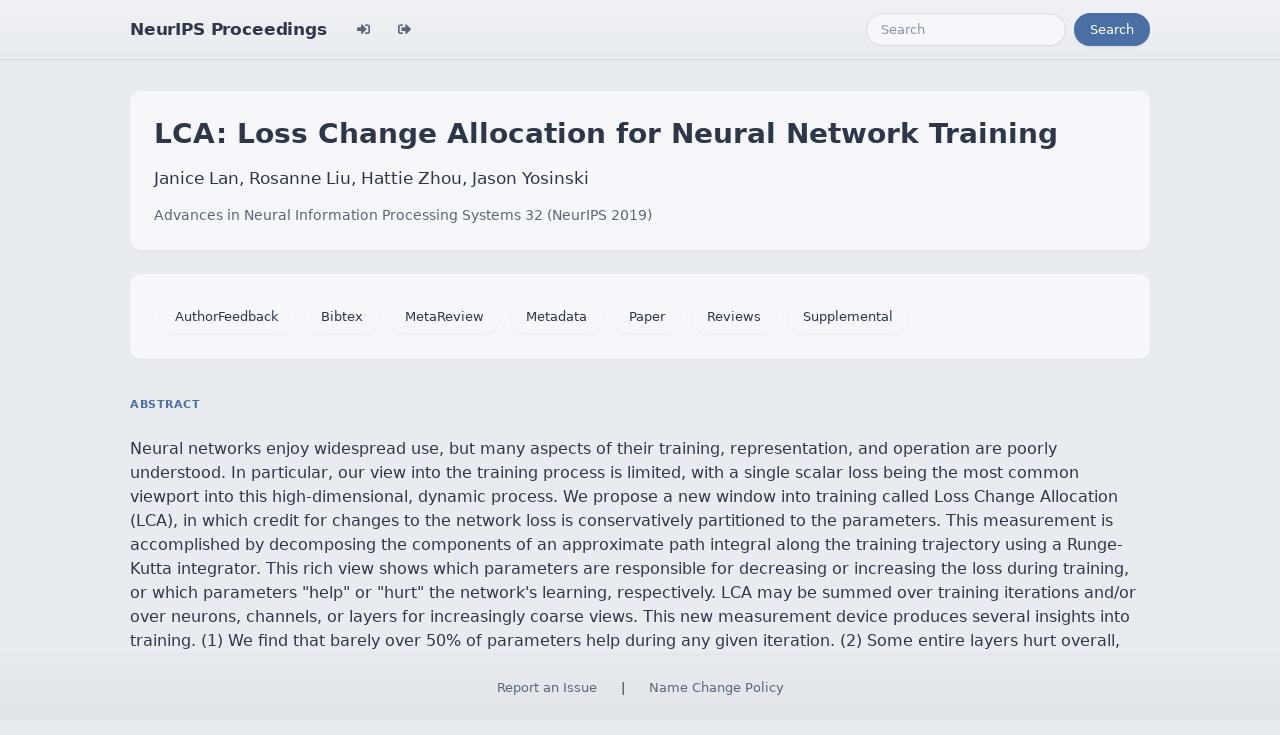

--- FILE ---
content_type: text/html; charset=utf-8
request_url: https://papers.nips.cc/paper_files/paper/2019/hash/d77f00766fd3be3f2189c843a6af3fb2-Abstract.html
body_size: 3612
content:




<!doctype html>
<html lang="en">
<head>

    <!-- Required meta tags -->
    <meta charset="utf-8">
    <meta name="viewport" content="width=device-width, initial-scale=1, shrink-to-fit=no">
    <title>LCA: Loss Change Allocation for Neural Network Training</title>
    <!-- Bootstrap CSS -->
    <!-- https://codepen.io/surjithctly/pen/PJqKzQ -->
    <link href="https://cdn.jsdelivr.net/npm/bootstrap@5.3.3/dist/css/bootstrap.min.css" rel="stylesheet" integrity="sha384-QWTKZyjpPEjISv5WaRU9OFeRpok6YctnYmDr5pNlyT2bRjXh0JMhjY6hW+ALEwIH" crossorigin="anonymous">
    <link rel="stylesheet" href="https://use.fontawesome.com/releases/v5.8.1/css/all.css"
          integrity="sha384-50oBUHEmvpQ+1lW4y57PTFmhCaXp0ML5d60M1M7uH2+nqUivzIebhndOJK28anvf" crossorigin="anonymous">

    <!-- Custom CSS (after Bootstrap so it can override) -->
    <link rel="stylesheet" href="/static/papers/css/papers.css">
    <link rel="stylesheet" href="/static/papers/css/modern-theme.css?v=12">

    

    <meta name="citation_title" content="LCA: Loss Change Allocation for Neural Network Training">
    
        <meta name="citation_author" content="Lan, Janice">
    
        <meta name="citation_author" content="Liu, Rosanne">
    
        <meta name="citation_author" content="Zhou, Hattie">
    
        <meta name="citation_author" content="Yosinski, Jason">
    
    <meta name="citation_journal_title" content="Advances in Neural Information Processing Systems">
    <meta name="citation_volume" content="32">
    
    
        
        
    
    
    <meta name="citation_pdf_url" content="https://proceedings.neurips.cc/paper_files/paper/2019/file/d77f00766fd3be3f2189c843a6af3fb2-Paper.pdf">
    <meta name="citation_publication_date" content="2019">





    <script type="text/javascript" async
            src="https://cdnjs.cloudflare.com/ajax/libs/mathjax/2.7.7/latest.js?config=TeX-MML-AM_CHTML">
    </script>
    <script type="text/x-mathjax-config">
        MathJax.Hub.Config({
      "tex2jax": {
        "inlineMath": [["$","$"], ["\\(","\\)"]],
        "displayMath": [["\\[","\\]"]],
        "processEscapes": true
      }
    }
    );

    </script>

    <style>
        @media (prefers-color-scheme: dark) {
            body {
                background-color: #333;
                color: #eee;
            }
        }

        .btn-spacer {
            margin: 2px;
        }

        .footer {
            position: fixed;
            left: 0;
            bottom: 0;
            width: 100%;
            background-color: #eee;
            color: black;
        }


    </style>

</head>


<body class="modern-theme">


<nav class="navbar navbar-expand-md bg-body-tertiary">
    <div class="container-fluid">
        <button class="navbar-toggler" type="button" data-bs-toggle="collapse" data-bs-target="#navbarSupportedContent" aria-controls="navbarSupportedContent" aria-expanded="false" aria-label="Toggle navigation">
            <span class="navbar-toggler-icon"></span>
        </button>
        <a class="navbar-brand" href="/">NeurIPS Proceedings</a>
        <button class="navbar-toggler" type="button" data-bs-toggle="collapse" data-bs-target="#navbarSupportedContent" aria-controls="navbarSupportedContent" aria-expanded="false" aria-label="Toggle navigation">
            <span class="navbar-toggler-icon"></span>
        </button>
        <div class="collapse navbar-collapse" id="navbarSupportedContent">
            <ul class="navbar-nav me-auto mb-2 mb-lg-0">
                            <li class="nav-item">
                <a class="nav-link" href="/admin/login/?next=/admin/"><i class="fas fa-sign-in-alt" title="Login"></i></a>
            </li>
            <li class="nav-item">
                <a class="nav-link" href="/admin/logout/?nextp=/admin"><i class="fas fa-sign-out-alt" title="Logout"></i></a>
            </li>

            </ul>
            <form class="d-flex" role="search" method="get" role="search" action="/papers/search">
                <input class="form-control me-2" type="search" placeholder="Search" aria-label="Search" name="q">
                <button class="btn btn-outline-success" type="submit">Search</button>
            </form>
        </div>
    </div>
</nav>




<div class="container-fluid">
    <div class="col p-3 paper-detail">

    
        <header class="paper-header">
            <h1 class="paper-title">LCA: Loss Change Allocation for Neural Network Training</h1>
            <p class="paper-authors">Janice Lan, Rosanne Liu, Hattie Zhou, Jason Yosinski</p>
            <p class="paper-meta">
                <a href="/paper_files/paper/2019">Advances in Neural Information Processing Systems 32  (NeurIPS 2019)</a>
                
            </p>
        </header>

        <div class="paper-actions"><a class='btn btn-light btn-spacer' href='/paper_files/paper/2019/file/d77f00766fd3be3f2189c843a6af3fb2-AuthorFeedback.pdf'>AuthorFeedback</a> <a class='btn btn-light btn-spacer' href='/paper_files/paper/2019/file/d77f00766fd3be3f2189c843a6af3fb2-Bibtex.bib'>Bibtex</a> <a class='btn btn-light btn-spacer' href='/paper_files/paper/2019/file/d77f00766fd3be3f2189c843a6af3fb2-MetaReview.html'>MetaReview</a> <a class='btn btn-light btn-spacer' href='/paper_files/paper/2019/file/d77f00766fd3be3f2189c843a6af3fb2-Metadata.json'>Metadata</a> <a class='btn btn-light btn-spacer' href='/paper_files/paper/2019/file/d77f00766fd3be3f2189c843a6af3fb2-Paper.pdf'>Paper</a> <a class='btn btn-light btn-spacer' href='/paper_files/paper/2019/file/d77f00766fd3be3f2189c843a6af3fb2-Reviews.html'>Reviews</a> <a class='btn btn-light btn-spacer' href='/paper_files/paper/2019/file/d77f00766fd3be3f2189c843a6af3fb2-Supplemental.zip'>Supplemental</a></div>

        

        <section class="paper-section">
            <h2 class="section-label">Abstract</h2>
            <p class="paper-abstract"><p>Neural networks enjoy widespread use, but many aspects of their training, representation, and operation are poorly understood. In particular, our view into the training process is limited, with a single scalar loss being the most common viewport into this high-dimensional, dynamic process. We propose a new window into training called Loss Change Allocation (LCA), in which credit for changes to the network loss is conservatively partitioned to the parameters. This measurement is accomplished by decomposing the components of an approximate path integral along the training trajectory using a Runge-Kutta integrator. This rich view shows which parameters are responsible for decreasing or increasing the loss during training, or which parameters "help" or "hurt" the network's learning, respectively. LCA may be summed over training iterations and/or over neurons, channels, or layers for increasingly coarse views. This new measurement device produces several insights into training. (1) We find that barely over 50% of parameters help during any given iteration. (2) Some entire layers hurt overall, moving on average against the training gradient, a phenomenon we hypothesize may be due to phase lag in an oscillatory training process. (3) Finally, increments in learning proceed in a synchronized manner across layers, often peaking on identical iterations.</p>
</p>
        </section>

        

    

    </div>
</div>


<script   src="https://code.jquery.com/jquery-3.7.1.min.js"
          integrity="sha256-/JqT3SQfawRcv/BIHPThkBvs0OEvtFFmqPF/lYI/Cxo="   crossorigin="anonymous"></script>
<script src="https://cdn.jsdelivr.net/npm/popper.js@1.16.0/dist/umd/popper.min.js"
        integrity="sha384-Q6E9RHvbIyZFJoft+2mJbHaEWldlvI9IOYy5n3zV9zzTtmI3UksdQRVvoxMfooAo"
        crossorigin="anonymous"></script>
<script src="https://stackpath.bootstrapcdn.com/bootstrap/4.1.3/js/bootstrap.min.js"
        integrity="sha384-ChfqqxuZUCnJSK3+MXmPNIyE6ZbWh2IMqE241rYiqJxyMiZ6OW/JmZQ5stwEULTy"
        crossorigin="anonymous"></script>
<script>
    $('.dropdown-menu a.dropdown-toggle').on('click', function (e) {
        if (!$(this).next().hasClass('show')) {
            $(this).parents('.dropdown-menu').first().find('.show').removeClass("show");
        }
        var $subMenu = $(this).next(".dropdown-menu");
        $subMenu.toggleClass('show');


        $(this).parents('li.nav-item.dropdown.show').on('hidden.bs.dropdown', function (e) {
            $('.dropdown-submenu .show').removeClass("show");
        });


        return false;
    });
</script>




<br> 
        <div class="modal fade" id="myModal">
          <div class="modal-dialog">
            <div class="modal-content">
              <div class="modal-header">
                <h4 class="modal-title">Name Change Policy</h4>
                <button type="button pull-right" class="close" data-dismiss="modal" aria-hidden="true">&times;</button>
              </div>
              <div class="modal-body">
                <p>Requests for name changes in the electronic proceedings will be accepted with no questions asked.  However name changes may cause bibliographic tracking issues.  Authors are asked to consider this carefully and discuss it with their co-authors prior to requesting a name change in the electronic proceedings.</p>

<p>Use the "Report an Issue" link to request a name change.</p>

              </div> 
              <div class="modal-footer">


              </div>
            </div><!-- /.modal-content -->
          </div><!-- /.modal-dialog -->
        </div><!-- /.modal -->



<footer class="footer">
    <div class="btn-spacer">
        <a href="https://neurips.cc/Help/Contact?select=Conference">Report an Issue</a> &nbsp;&nbsp;&nbsp;|&nbsp;&nbsp;&nbsp;        <a href="#" class="modal-link" data-toggle="modal" data-target="#myModal">Name Change Policy</a>
    </div>

</footer>
<div class='hidden'>Do not remove: This comment is monitored to verify that the site is working properly</div>
<!-- Do not remove: This comment is monitored to verify that the site is working properly -->

</body>
</html>

--- FILE ---
content_type: text/css
request_url: https://papers.nips.cc/static/papers/css/papers.css
body_size: 566
content:
.admin {
  color:orange;
}


.red {
    color:red;
}

.expired {
  color:PeachPuff;
}
.green {
    color:green;
}
.gray {
    color:gray;
}

.yellow {
    color:yellow;
}
.red-border {
   border: 2px solid red;
}

.lightgray {
    color:lightgray;
}

.yellowbackground {
    background-color:#FFFF00;
}

.highlight {
    background-color:#FFFF00;
}

.marker {
    background-color:#FFFF00;
}

.graybackground {
    background-color:#dEdEdE;
}

.graybackground {
    background-color:#dEdEdE;
}

.lightgraybackground {
    background-color: #EBEBEB;
}

.larger-font {
    font-size:1.3em;
}

.smaller-font {
    font-size:0.7em;
}

.bigger-font {
  font-size:1.2em;
}

.hidden {
  display: none;
}

.btn-spacer {
    margin: 5px !important;
}

.footer {
    text-align: center;
}
.card {
    background-color: rgba(0, 0, 0, 0) !important;
    border-color: #777777;
}


ul.paper-list {
    list-style: none;
}


@media (prefers-color-scheme: dark) {
    ul.paper-list li::before {
        -webkit-filter: invert(100%);
        filter: invert(100%);
    }
    span.suffix_legend {
        -webkit-filter: invert(100%);
        filter: invert(100%);
    }
}

ul.paper-list li::before {
    font-weight: bold; /* If you want it to be bold */
    font-size: 1.4em;
    line-height: 1em;
    display: inline-block;
    width: 1.1em; /* Also needed for space (tweak if needed) */
    margin-left: -1.8em; /* Also needed for space (tweak if needed) */
    color: black;
}

ul.paper-list li::before {
    content: "\2022";
}

